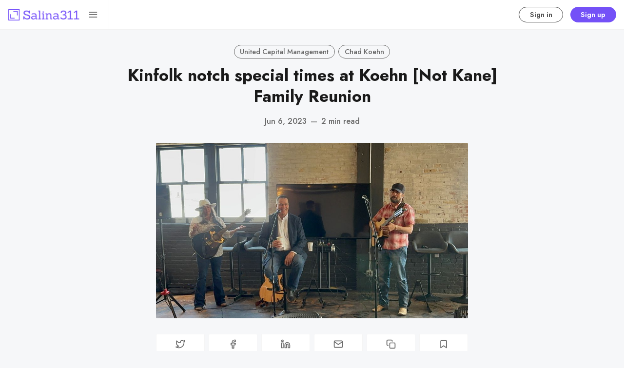

--- FILE ---
content_type: text/html; charset=utf-8
request_url: https://salina311.com/kinfolk-notch-special-times-at-koehn-not-kane-family-reunion/
body_size: 14117
content:
<!DOCTYPE html>
<html lang="en" data-grid-columns="3" data-color-scheme="system">
  <head>
    <meta charset="utf-8">
    <meta http-equiv="X-UA-Compatible" content="IE=edge">

    <title>Kinfolk notch special times at Koehn [Not Kane] Family Reunion</title>

    <meta name="HandheldFriendly" content="True" />
    <meta name="viewport" content="width=device-width, initial-scale=1.0" />
    

    <link rel="preload" href="https://salina311.com/assets/dist/app.min.js?v=0f48b58c62" as="script">
    <link rel="preload" href="https://salina311.com/assets/dist/app.min.css?v=0f48b58c62" as="style">
    <link rel="preconnect" href="https://fonts.googleapis.com">
    <link rel="preconnect" href="https://fonts.gstatic.com" crossorigin>

        <link rel="preload stylesheet" href="https://fonts.googleapis.com/css2?family=Jost:wght@300;400;500;600;700;800&display=swap" 
              as="style" onload="this.onload=null;this.rel='stylesheet'" crossorigin>

        <noscript>
          <link href="https://fonts.googleapis.com/css2?family=Jost:wght@300;400;500;600;700;800&display=swap" rel="stylesheet">
        </noscript>





    <script async src="https://salina311.com/assets/dist/app.min.js?v=0f48b58c62"></script>

    <link rel="stylesheet" type="text/css" href="https://salina311.com/assets/dist/app.min.css?v=0f48b58c62" />

    <!--cssential--><style></style><!--/cssential-->

    <script>
  // Basic Config
  let CONFIG = {
    GHOST_URL: ``, 
    GHOST_KEY: ``,
    GHOST_SEARCH_IN_CONTENT: !!``,
    GHOST_VERSION: 'v5.0', /* Ghost version */
    GHOST_SEARCH_LIMIT: 8, /* Search result limit */
    DEFAULT_VIEW_TYPE: `grid`,
    DEFAULT_GRID_COLUMNS: 3, /* Nr of columns for post cards. Possible values 2 or 3. */
    DEFAULT_COLOR_SCHEME: `System`,
    ENABLE_COLOR_SCHEME_PICKER: true, /* Enable Color cheme picker */
    ENABLE_IMAGE_LIGHTBOX: !!`true`,
    ENABLE_SCROLL_TO_TOP: true, /* Enable Scroll Top Button */
    ENABLE_FILTER: true, /* Enable filter feature on homepage */
    ENABLE_HYPHENS: false, /* Enable hyphens */
    ENABLE_PWA: false, /* Enable PWA - Progressive Web App */
    ENABLE_STICKY_HEADER: !!``,
    ENABLE_MENU_AUTO_CLOSE: true, /* Auto close menu when clicking outside of it */
    DISQUS_SHORTNAME: 'biron-demo', /* Replace 'biron-demo' with your disqus account shortname */
    COVE_ID: 'f03ab542e4e2671c13b4f4c429d762e6', /* To use Cove, replace the below id with your cove publication id*/
    OPEN_LINKS_IN_NEW_TAB: !!``,
  }

  // Color schemes, you can either modify the existing ones or add new ones
  const COLOR_SCHEMES = [
    {
      "id": "light",
      "name": "Light",
      "colors": {
        "primary": "var(--ghost-accent-color)",
        "secondary": "#f77a3b",
        "text": "hsl(0, 0%, 10%)",
        "text_acc_1": "hsl(0, 0%, 20%)",
        "text_acc_2": "hsl(0, 0%, 30%)",
        "text_acc_3": "hsl(0, 0%, 40%)",
        "text_reverse": "hsl(0, 0%, 90%)",
        "bg": "hsl(0, 100%, 100%)",
        "bg_body": "hsl(219,23%,97%)",
        "bg_acc_1": "hsl(0, 0%, 98%)",
        "bg_acc_2": "hsl(0, 0%, 96%)",
        "bg_acc_3": "hsl(0, 0%, 94%)",
        "bg_reverse": "hsl(0, 0%, 10%)",
        "neutral": "hsl(0, 0%, 50%)",
        "border": "hsl(0, 0%, 95%)"
      }
    },
    {
      "id": "dark",
      "name": "Dark",
      "colors": {
        "primary": "var(--ghost-accent-color)",
        "secondary": "#f77a3b",
        "text": "hsl(0, 0%, 90%)",
        "text_acc_1": "hsl(0, 0%, 80%)",
        "text_acc_2": "hsl(0, 0%, 70%)",
        "text_acc_3": "hsl(0, 0%, 60%)",
        "text_reverse": "hsl(0, 0%, 10%)",
        "bg": "hsl(0, 0%, 8%)",
        "bg_body": "hsl(0, 0%, 3%)",
        "bg_acc_1": "hsl(0, 0%, 10%)",
        "bg_acc_2": "hsl(0, 0%, 12%)",
        "bg_acc_3": "hsl(0, 0%, 15%)",
        "bg_reverse": "hsl(0, 0%, 90%)",
        "neutral": "hsl(0, 0%, 50%)",
        "border": "hsl(0, 0%, 15%)"
      }
    }, 
    {
      "id": "whitesmoke",
      "name": "Whitesmoke",
      "colors": {
        "primary": "hsl(354, 81%, 65%)",
        "secondary": "hsl(185, 54%, 45%)",
        "text": "hsl(34, 36%, 10%)",
        "text_acc_1": "hsl(34, 36%, 20%)",
        "text_acc_2": "hsl(34, 36%, 30%)",
        "text_acc_3": "hsl(34, 36%, 40%)",
        "text_reverse": "hsl(34, 36%, 90%)",
        "bg": "hsl(34, 36%, 96%)",
        "bg_body": "hsl(34, 36%, 93%)",
        "bg_acc_1": "hsl(34, 36%, 90%)",
        "bg_acc_2": "hsl(34, 36%, 88%)",
        "bg_acc_3": "hsl(34, 36%, 85%)",
        "bg_reverse": "hsl(34, 36%, 10%)",
        "neutral": "hsl(34, 36%, 50%)",
        "border": "hsl(34, 36%, 85%)"
      }
    }, 
    {
      "id": "midnight",
      "name": "Midnight",
      "colors": {
        "primary": "hsl(309, 52%, 50%)",
        "secondary": "hsl(56, 88%, 60%)",
        "text": "hsl(250, 63%, 90%)",
        "text_acc_1": "hsl(250, 63%, 85%)",
        "text_acc_2": "hsl(250, 63%, 80%)",
        "text_acc_3": "hsl(250, 63%, 75%)",
        "text_reverse": "hsl(250, 63%, 10%)",
        "bg": "hsl(250, 63%, 10%)",
        "bg_body": "hsl(250, 63%, 5%)",
        "bg_acc_1": "hsl(250, 63%, 15%)",
        "bg_acc_2": "hsl(250, 63%, 20%)",
        "bg_acc_3": "hsl(250, 63%, 25%)",
        "bg_reverse": "hsl(250, 63%, 90%)",
        "neutral": "hsl(250, 63%, 50%)",
        "border": "hsl(250, 63%, 23%)"
      }
    } 
  ];
</script>

<style>
  body {
    --global-max-width: 1280px;
    --global-radius: 2px;
    --global-radius-round: 50%;
    --global-header-position: initial;
    --global-hyphens: none; /* none / auto */
    --global-menu-icons: none;
    --global-menu-alignement: flex-start; /* flex-start / center / flex-end */
    --global-breadcrumb: none; /* none / flex */
    --global-menu-cta: flex; /* none / flex */
  }
</style>

    <script>
  // Dark/Light Theme Handling
  let preferredTheme; 
  if (CONFIG.DEFAULT_COLOR_SCHEME.toLowerCase() === 'system') {
    const preferredColorScheme = 
    ( window.matchMedia 
      && window.matchMedia('(prefers-color-scheme: dark)').matches
    ) 
    ? 'dark' 
    : 'light'
    preferredTheme = localStorage.getItem('USER_COLOR_SCHEME') || preferredColorScheme;
  } else {
    preferredTheme = localStorage.getItem('USER_COLOR_SCHEME') || CONFIG.DEFAULT_COLOR_SCHEME.toLowerCase();
  }
  document.documentElement.setAttribute('data-color-scheme', preferredTheme);

  // Grid/List View Handling
  let preferredView = localStorage.getItem('USER_VIEW_TYPE') || CONFIG.DEFAULT_VIEW_TYPE;
  document.documentElement.setAttribute('data-view-type', preferredView);

  // Grid columns setting
  document.documentElement.setAttribute('data-grid-columns', CONFIG.DEFAULT_GRID_COLUMNS);

  // =========================
  // Set Hyphens property
  // =========================
  const root = document.documentElement;
  if (CONFIG.ENABLE_HYPHENS) {
    root.style.setProperty('--global-hyphens', 'auto')
  }

  // =========================
  // Set Hyphens property
  // =========================
  if (CONFIG.ENABLE_STICKY_HEADER) {
    //root.style.setProperty('--global-header-position', 'sticky');
    document.documentElement.setAttribute('data-header', 'sticky');
  }
  
  // Global values needed
  const GLOBAL = {
    CURRENT_PAGE: parseInt(''),
    NEXT_PAGE: parseInt(''),
    NEXT_PAGE_LINK: '',
    MAX_PAGES: parseInt(''), 
    LAST_PAGE: `` === `` ? true : false,
    POSTS_PER_PAGE: parseInt('12'),
    ADD_BOOKMARK_MSG: `Saved!`,
    REMOVE_BOOKMARK_MSG: `Removed!`,
    API: ''
  }

  // Set Themes
  let style = document.createElement('style');
  style.innerHTML = `
    ${COLOR_SCHEMES.map(function(theme) { 
      return `
        html[data-color-scheme="${theme.id}"], button[data-color-scheme="${theme.id}"] {
          --color-primary: ${theme.colors.primary};
          --color-secondary: ${theme.colors.secondary};

          --color-text: ${theme.colors.text};
          --color-text-acc-1: ${theme.colors.text_acc_1};
          --color-text-acc-2: ${theme.colors.text_acc_2};
          --color-text-acc-3: ${theme.colors.text_acc_3};
          --color-text-reverse: ${theme.colors.text_reverse};

          --color-bg-body: ${theme.colors.bg_body};  
          --color-bg: ${theme.colors.bg}; 
          --color-bg-acc-1: ${theme.colors.bg_acc_1}; 
          --color-bg-acc-2: ${theme.colors.bg_acc_2}; 
          --color-bg-acc-3: ${theme.colors.bg_acc_3}; 
          --color-bg-reverse: ${theme.colors.bg_reverse};

          --color-neutral: ${theme.colors.neutral}; 
          --color-border: ${theme.colors.border};
        }
        .btn-theme-toggle{display: none}
      `.replace(/\s+/g,'');
    }).join(' ')}
  `
  document.getElementsByTagName('head')[0].appendChild(style);
</script>
    <meta name="description" content="Music from Jill Riley Fletcher and Stan Fletcher wafted through The Sullivan at United Capital Plaza just downstairs from Chad Koehn’s United Capital Management firm.">
    <link rel="icon" href="https://salina311.com/content/images/size/w256h256/2021/06/noun_area_3399986.png" type="image/png">
    <link rel="canonical" href="https://salina311.com/kinfolk-notch-special-times-at-koehn-not-kane-family-reunion/">
    <meta name="referrer" content="no-referrer-when-downgrade">
    
    <meta property="og:site_name" content="Salina311">
    <meta property="og:type" content="article">
    <meta property="og:title" content="Kinfolk notch special times at Koehn [Not Kane] Family Reunion">
    <meta property="og:description" content="Toes tapped to country gospel tunes while members of the Koehn [Not Kane] family dined on breakfast pizza, rolls, fresh fruit, coffee and juice during early June in downtown Salina, Kansas.">
    <meta property="og:url" content="https://salina311.com/kinfolk-notch-special-times-at-koehn-not-kane-family-reunion/">
    <meta property="og:image" content="https://salina311.com/content/images/size/w1200/2023/06/84c89eb0-dee8-4216-820d-25c5a306bbae.jpg">
    <meta property="article:published_time" content="2023-06-07T02:22:18.000Z">
    <meta property="article:modified_time" content="2024-01-17T16:40:21.000Z">
    <meta property="article:tag" content="United Capital Management">
    <meta property="article:tag" content="Chad Koehn">
    
    <meta property="article:publisher" content="https://www.facebook.com/getsalina311">
    <meta name="twitter:card" content="summary_large_image">
    <meta name="twitter:title" content="Kinfolk notch special times at Koehn [Not Kane] Family Reunion">
    <meta name="twitter:description" content="Toes tapped to country gospel tunes while members of the Koehn [Not Kane] family dined on breakfast pizza, rolls, fresh fruit, coffee and juice during early June in downtown Salina, Kansas.">
    <meta name="twitter:url" content="https://salina311.com/kinfolk-notch-special-times-at-koehn-not-kane-family-reunion/">
    <meta name="twitter:image" content="https://salina311.com/content/images/size/w1200/2023/06/84c89eb0-dee8-4216-820d-25c5a306bbae.jpg">
    <meta name="twitter:label1" content="Written by">
    <meta name="twitter:data1" content="George">
    <meta name="twitter:label2" content="Filed under">
    <meta name="twitter:data2" content="United Capital Management, Chad Koehn">
    <meta name="twitter:site" content="@getsalina311">
    <meta property="og:image:width" content="1200">
    <meta property="og:image:height" content="675">
    
    <script type="application/ld+json">
{
    "@context": "https://schema.org",
    "@type": "Article",
    "publisher": {
        "@type": "Organization",
        "name": "Salina311",
        "url": "https://salina311.com/",
        "logo": {
            "@type": "ImageObject",
            "url": "https://salina311.com/content/images/2021/06/Group-2.png"
        }
    },
    "author": {
        "@type": "Person",
        "name": "George",
        "image": {
            "@type": "ImageObject",
            "url": "https://salina311.com/content/images/size/w1200/2021/06/IMG_0603-copy.jpg",
            "width": 1200,
            "height": 1213
        },
        "url": "https://salina311.com/author/george/",
        "sameAs": []
    },
    "headline": "Kinfolk notch special times at Koehn [Not Kane] Family Reunion",
    "url": "https://salina311.com/kinfolk-notch-special-times-at-koehn-not-kane-family-reunion/",
    "datePublished": "2023-06-07T02:22:18.000Z",
    "dateModified": "2024-01-17T16:40:21.000Z",
    "image": {
        "@type": "ImageObject",
        "url": "https://salina311.com/content/images/size/w1200/2023/06/84c89eb0-dee8-4216-820d-25c5a306bbae.jpg",
        "width": 1200,
        "height": 675
    },
    "keywords": "United Capital Management, Chad Koehn",
    "description": "Toes tapped to country gospel tunes while members of the Koehn [Not Kane] family dined on breakfast pizza, rolls, fresh fruit, coffee and juice during early June in downtown Salina, Kansas.",
    "mainEntityOfPage": "https://salina311.com/kinfolk-notch-special-times-at-koehn-not-kane-family-reunion/"
}
    </script>

    <meta name="generator" content="Ghost 6.13">
    <link rel="alternate" type="application/rss+xml" title="Salina311" href="https://salina311.com/rss/">
    <script defer src="https://cdn.jsdelivr.net/ghost/portal@~2.56/umd/portal.min.js" data-i18n="true" data-ghost="https://salina311.com/" data-key="6be85358b157f96cd61bc147c5" data-api="https://salina311-2.ghost.io/ghost/api/content/" data-locale="en" crossorigin="anonymous"></script><style id="gh-members-styles">.gh-post-upgrade-cta-content,
.gh-post-upgrade-cta {
    display: flex;
    flex-direction: column;
    align-items: center;
    font-family: -apple-system, BlinkMacSystemFont, 'Segoe UI', Roboto, Oxygen, Ubuntu, Cantarell, 'Open Sans', 'Helvetica Neue', sans-serif;
    text-align: center;
    width: 100%;
    color: #ffffff;
    font-size: 16px;
}

.gh-post-upgrade-cta-content {
    border-radius: 8px;
    padding: 40px 4vw;
}

.gh-post-upgrade-cta h2 {
    color: #ffffff;
    font-size: 28px;
    letter-spacing: -0.2px;
    margin: 0;
    padding: 0;
}

.gh-post-upgrade-cta p {
    margin: 20px 0 0;
    padding: 0;
}

.gh-post-upgrade-cta small {
    font-size: 16px;
    letter-spacing: -0.2px;
}

.gh-post-upgrade-cta a {
    color: #ffffff;
    cursor: pointer;
    font-weight: 500;
    box-shadow: none;
    text-decoration: underline;
}

.gh-post-upgrade-cta a:hover {
    color: #ffffff;
    opacity: 0.8;
    box-shadow: none;
    text-decoration: underline;
}

.gh-post-upgrade-cta a.gh-btn {
    display: block;
    background: #ffffff;
    text-decoration: none;
    margin: 28px 0 0;
    padding: 8px 18px;
    border-radius: 4px;
    font-size: 16px;
    font-weight: 600;
}

.gh-post-upgrade-cta a.gh-btn:hover {
    opacity: 0.92;
}</style><script async src="https://js.stripe.com/v3/"></script>
    <script defer src="https://cdn.jsdelivr.net/ghost/sodo-search@~1.8/umd/sodo-search.min.js" data-key="6be85358b157f96cd61bc147c5" data-styles="https://cdn.jsdelivr.net/ghost/sodo-search@~1.8/umd/main.css" data-sodo-search="https://salina311-2.ghost.io/" data-locale="en" crossorigin="anonymous"></script>
    
    <link href="https://salina311.com/webmentions/receive/" rel="webmention">
    <script defer src="/public/cards.min.js?v=0f48b58c62"></script>
    <link rel="stylesheet" type="text/css" href="/public/cards.min.css?v=0f48b58c62">
    <script defer src="/public/comment-counts.min.js?v=0f48b58c62" data-ghost-comments-counts-api="https://salina311.com/members/api/comments/counts/"></script>
    <script defer src="/public/member-attribution.min.js?v=0f48b58c62"></script>
    <script defer src="/public/ghost-stats.min.js?v=0f48b58c62" data-stringify-payload="false" data-datasource="analytics_events" data-storage="localStorage" data-host="https://salina311.com/.ghost/analytics/api/v1/page_hit"  tb_site_uuid="1439e90f-e81c-4e19-8780-62b37e258dc5" tb_post_uuid="aaed5d98-28df-4947-a4cc-eac838e9ab6b" tb_post_type="post" tb_member_uuid="undefined" tb_member_status="undefined"></script><style>:root {--ghost-accent-color: #7451f7;}</style>
    <script defer data-domain="salina311.com" src="https://plausible.io/js/plausible.js"></script>
<script src="https://cdn.jsdelivr.net/npm/chart.js"></script>
<style>
    .gh-portal-expire-container {
        display: none !important;
    }
</style>
<link rel="stylesheet" href="https://cdn.snipcart.com/themes/v3.2.1/default/snipcart.css" />
  </head>
  <body class="post-template tag-united-capital-management tag-chad-koehn">
      <header class="header">
  <div class="container">
    <div class="row">
      <div class="col-xs-12 header__left flex items-center">
<a class="header__brand" href="https://salina311.com">            <img class="header__logo"
              src="/content/images/size/w300/2021/06/Group-2.png"
              alt="Salina311"/>
</a>
        <div class="flex-1"></div>

        <button class="header__search--toggle flex-cc js-search-toggle" tabindex="0" 
          type="button" title="Search" aria-label="Search">
          <i class="icon icon-search icon--sm">
  <svg class="icon__svg">
    <use xlink:href="https://salina311.com/assets/icons/feather-sprite.svg?v=0f48b58c62#search"></use>
  </svg>
</i>        </button>

        <button class="header__menu--toggle flex-cc js-menu-toggle" tabindex="0" 
          type="button" title="Menu" aria-label="Menu">
          <i class="icon icon-menu icon--sm">
  <svg class="icon__svg">
    <use xlink:href="https://salina311.com/assets/icons/feather-sprite.svg?v=0f48b58c62#menu"></use>
  </svg>
</i>          <i class="icon icon-x icon--sm">
  <svg class="icon__svg">
    <use xlink:href="https://salina311.com/assets/icons/feather-sprite.svg?v=0f48b58c62#x"></use>
  </svg>
</i>        </button>
      </div>

      <div class="col-md-6 col-lg-4 header__center middle-xs flex-1 js-header-search" tabindex="0">
        <div class="header__search flex flex-cc flex-1 js-header-search-inner">
          <form action="/" method="get" class="search__form items-center js-search-form">
            <button class="search__icon m-r-sm js-search-btn" id="search-button"
              type="button" title="Search" aria-label="Search">
              <i class="icon icon-search icon--sm">
  <svg class="icon__svg">
    <use xlink:href="https://salina311.com/assets/icons/feather-sprite.svg?v=0f48b58c62#search"></use>
  </svg>
</i>            </button>
            <input type="search" id="ghost-search-field" class="js-search-input search__input" aria-labelledby="search-button"
              title="Search" placeholder="Type to search..." autocomplete="off" required/>
            <span class="search__cancel js-search-cancel">
              <svg xmlns="http://www.w3.org/2000/svg" viewBox="0 0 512 512"><path d="M256 8C119 8 8 119 8 256s111 248 248 248 248-111 248-248S393 8 256 8zm121.6 313.1c4.7 4.7 4.7 12.3 0 17L338 377.6c-4.7 4.7-12.3 4.7-17 0L256 312l-65.1 65.6c-4.7 4.7-12.3 4.7-17 0L134.4 338c-4.7-4.7-4.7-12.3 0-17l65.6-65-65.6-65.1c-4.7-4.7-4.7-12.3 0-17l39.6-39.6c4.7-4.7 12.3-4.7 17 0l65 65.7 65.1-65.6c4.7-4.7 12.3-4.7 17 0l39.6 39.6c4.7 4.7 4.7 12.3 0 17L312 256l65.6 65.1z"/></svg>
            </span>
          </form>
          <div class="search-result js-search-results" id="ghost-search-results"></div>
        </div>
      </div>

      <div class="col-xs col-md-6 col-lg-8 header__right items-center content-end">
        
          <a class="signin-link" href="/#/portal/signin/">Sign in</a>
          <a class="signup-link header-cta" href="/#/portal/signup/">Sign up</a>
        
        <button class="header__user flex-cc m-l-sm js-member-btn non-member" 
            title="Menu" 
            aria-label="Menu">
            <i class="icon icon-user icon--sm">
  <svg class="icon__svg">
    <use xlink:href="https://salina311.com/assets/icons/feather-sprite.svg?v=0f48b58c62#user"></use>
  </svg>
</i>        </button>
        <div class="user-menu js-user-menu">
    <a class="signup-link" href="/#/portal/signup/" tabindex="0"
      title="Sign up" aria-label="Sign up">
      <i class="icon icon-arrow-up-right icon--xs">
  <svg class="icon__svg">
    <use xlink:href="https://salina311.com/assets/icons/feather-sprite.svg?v=0f48b58c62#arrow-up-right"></use>
  </svg>
</i>Sign up
    </a>
    <a class="signin-link" href="/#/portal/signin/" tabindex="0"
      title="Sign in" aria-label="Sign in">
      <i class="icon icon-log-in icon--xs">
  <svg class="icon__svg">
    <use xlink:href="https://salina311.com/assets/icons/feather-sprite.svg?v=0f48b58c62#log-in"></use>
  </svg>
</i>Sign in
    </a>
</div>      </div>
    </div>
  </div>
</header>
      <nav class="menu js-menu">
  <ul class="nav" role="menu">
    <li class="nav-search" data-test="" role="menuitem">
      <a href="#/search">
          <i class="icon icon-search icon--sm">
  <svg class="icon__svg">
    <use xlink:href="https://salina311.com/assets/icons/menu-icons.svg?v=0f48b58c62#search"></use>
  </svg>
</i>        <span>Search 🔍</span>
      </a>
    </li>
    <li class="nav-home" data-test="" role="menuitem">
      <a href="https://salina311.com/">
          <i class="icon icon-home icon--sm">
  <svg class="icon__svg">
    <use xlink:href="https://salina311.com/assets/icons/menu-icons.svg?v=0f48b58c62#home"></use>
  </svg>
</i>        <span>Home</span>
      </a>
    </li>
    <li class="nav-events-calendar" data-test="" role="menuitem">
      <a href="https://events.salina311.com">
          <i class="icon icon-events-calendar icon--sm">
  <svg class="icon__svg">
    <use xlink:href="https://salina311.com/assets/icons/menu-icons.svg?v=0f48b58c62#events-calendar"></use>
  </svg>
</i>        <span>📅 Events Calendar</span>
      </a>
    </li>
    <li class="nav-advertising" data-test="" role="menuitem">
      <a href="https://salina311.com/marketing/">
          <i class="icon icon-advertising icon--sm">
  <svg class="icon__svg">
    <use xlink:href="https://salina311.com/assets/icons/menu-icons.svg?v=0f48b58c62#advertising"></use>
  </svg>
</i>        <span> 📣 Advertising</span>
      </a>
    </li>
    <li class="nav-post-events-classifieds-free" data-test="" role="menuitem">
      <a href="https://notices.salina311.com/ads/">
          <i class="icon icon-post-events-classifieds-free icon--sm">
  <svg class="icon__svg">
    <use xlink:href="https://salina311.com/assets/icons/menu-icons.svg?v=0f48b58c62#post-events-classifieds-free"></use>
  </svg>
</i>        <span>Post Events/Classifieds (FREE)</span>
      </a>
    </li>
    <li class="nav-subscribe-to-print-newspaper" data-test="" role="menuitem">
      <a href="https://salina311.com/salina311-print-newspaper-subscription/">
          <i class="icon icon-subscribe-to-print-newspaper icon--sm">
  <svg class="icon__svg">
    <use xlink:href="https://salina311.com/assets/icons/menu-icons.svg?v=0f48b58c62#subscribe-to-print-newspaper"></use>
  </svg>
</i>        <span> 📰 SUBSCRIBE TO PRINT NEWSPAPER</span>
      </a>
    </li>
    <li class="nav-read-public-notices" data-test="" role="menuitem">
      <a href="https://salina311.com/tag/public-notices/">
          <i class="icon icon-read-public-notices icon--sm">
  <svg class="icon__svg">
    <use xlink:href="https://salina311.com/assets/icons/menu-icons.svg?v=0f48b58c62#read-public-notices"></use>
  </svg>
</i>        <span>Read Public Notices</span>
      </a>
    </li>
    <li class="nav-submit-public-notices" data-test="" role="menuitem">
      <a href="https://notices.salina311.com/">
          <i class="icon icon-submit-public-notices icon--sm">
  <svg class="icon__svg">
    <use xlink:href="https://salina311.com/assets/icons/menu-icons.svg?v=0f48b58c62#submit-public-notices"></use>
  </svg>
</i>        <span>Submit Public Notices</span>
      </a>
    </li>
    <li class="nav-custom-prints" data-test="" role="menuitem">
      <a href="https://salina311.com/custom-prints-salina311/">
          <i class="icon icon-custom-prints icon--sm">
  <svg class="icon__svg">
    <use xlink:href="https://salina311.com/assets/icons/menu-icons.svg?v=0f48b58c62#custom-prints"></use>
  </svg>
</i>        <span>Custom Prints</span>
      </a>
    </li>
    <li class="nav-insider-rewards" data-test="" role="menuitem">
      <a href="https://salina311.com/insider-rewards/">
          <i class="icon icon-insider-rewards icon--sm">
  <svg class="icon__svg">
    <use xlink:href="https://salina311.com/assets/icons/menu-icons.svg?v=0f48b58c62#insider-rewards"></use>
  </svg>
</i>        <span>🎁 INSIDER REWARDS</span>
      </a>
    </li>
</ul>

    <ul class="nav" role="menu">
    <li class="nav-data-privacy" data-test="" role="menuitem">
      <a href="https://salina311.com/privacy/">
          <i class="icon icon-data-privacy icon--sm">
  <svg class="icon__svg">
    <use xlink:href="https://salina311.com/assets/icons/menu-icons.svg?v=0f48b58c62#data-privacy"></use>
  </svg>
</i>        <span>Data &amp; privacy</span>
      </a>
    </li>
    <li class="nav-contact" data-test="" role="menuitem">
      <a href="https://events.salina311.com/contact/">
          <i class="icon icon-contact icon--sm">
  <svg class="icon__svg">
    <use xlink:href="https://salina311.com/assets/icons/menu-icons.svg?v=0f48b58c62#contact"></use>
  </svg>
</i>        <span>Contact</span>
      </a>
    </li>
    <li class="nav-events-calendar" data-test="" role="menuitem">
      <a href="https://events.salina311.com">
          <i class="icon icon-events-calendar icon--sm">
  <svg class="icon__svg">
    <use xlink:href="https://salina311.com/assets/icons/menu-icons.svg?v=0f48b58c62#events-calendar"></use>
  </svg>
</i>        <span>📅 Events Calendar</span>
      </a>
    </li>
    <li class="nav-what-is-salina311" data-test="" role="menuitem">
      <a href="https://salina311.com/what-is-salina311/">
          <i class="icon icon-what-is-salina311 icon--sm">
  <svg class="icon__svg">
    <use xlink:href="https://salina311.com/assets/icons/menu-icons.svg?v=0f48b58c62#what-is-salina311"></use>
  </svg>
</i>        <span>What is Salina311?</span>
      </a>
    </li>
    <li class="nav-custom-prints" data-test="" role="menuitem">
      <a href="https://salina311.com/custom-prints-salina311/">
          <i class="icon icon-custom-prints icon--sm">
  <svg class="icon__svg">
    <use xlink:href="https://salina311.com/assets/icons/menu-icons.svg?v=0f48b58c62#custom-prints"></use>
  </svg>
</i>        <span>Custom Prints</span>
      </a>
    </li>
    <li class="nav-games-answers" data-test="" role="menuitem">
      <a href="https://salina311.com/games-answers/">
          <i class="icon icon-games-answers icon--sm">
  <svg class="icon__svg">
    <use xlink:href="https://salina311.com/assets/icons/menu-icons.svg?v=0f48b58c62#games-answers"></use>
  </svg>
</i>        <span>GAMES + ANSWERS</span>
      </a>
    </li>
    <li class="nav-about-fractals-network" data-test="" role="menuitem">
      <a href="https://www.fractalsnetwork.com/">
          <i class="icon icon-about-fractals-network icon--sm">
  <svg class="icon__svg">
    <use xlink:href="https://salina311.com/assets/icons/menu-icons.svg?v=0f48b58c62#about-fractals-network"></use>
  </svg>
</i>        <span>About Fractals Network</span>
      </a>
    </li>
</ul>
  
  <span class="flex-1"></span>

    <div class="p">
    <div class="menu-cta">
        <img class="lazyload menu-cta__icon"
          data-src="/content/images/size/w100/2021/06/noun_area_3399986.png"
          src="/content/images/size/w30/2021/06/noun_area_3399986.png"
          alt="Salina311"/>
      <div class="menu-cta__headline">Unlock full access to see the entire library by subscribing to a paid plan.</div>
      <a class="btn btn--xs btn--dark" href="/#/portal/signup/">Sign up</a>
    </div>
  </div>

  <a href="/bookmarks/" class="btn-toggle btn-bookmarks" tabindex="0"
      title="Bookmarks" aria-label="Bookmarks">
    <span class="btn-toggle-icons">
      <i class="icon icon-bookmark icon--xs">
  <svg class="icon__svg">
    <use xlink:href="https://salina311.com/assets/icons/feather-sprite.svg?v=0f48b58c62#bookmark"></use>
  </svg>
</i>    </span>
    <span>Bookmarks</span>
  </a>


  <button class="btn-toggle btn-theme-toggle js-theme-toggle" tabindex="0" 
    title="Theme color scheme" aria-label="Theme color scheme">
    <span class="btn-toggle-icons">
      <i class="icon icon-settings icon--xs">
  <svg class="icon__svg">
    <use xlink:href="https://salina311.com/assets/icons/feather-sprite.svg?v=0f48b58c62#settings"></use>
  </svg>
</i>    </span>
    <span>Theme</span>
  </button>

  <div class="color-scheme-picker js-color-scheme-picker">
</div>

<template class="js-color-scheme-template">
  <button class="color-scheme w-100 js-color-scheme" data-color-scheme="">
    <span class="color-scheme__name flex-1 text-left"></span>
    <span class="color-scheme__color bg-primary"></span>
    <span class="color-scheme__color bg-secondary"></span>
    <span class="color-scheme__color bg-default"></span>
    <span class="color-scheme__color bg-text"></span>
  </button>
</template>

</nav>
    <main class="main">
      
  <div class="container wrapper">
    <div class="hero">
    <ul class="breadcrumb">
	<li class="breadcrumb-item"><a href="https://salina311.com">Home</a></li>
    <li class="breadcrumb-item"><a href="/tag/united-capital-management/">United Capital Management</a></li>
  <li class="breadcrumb-item breadcrumb-item-current">Kinfolk notch special times at Koehn [Not Kane] Family Reunion</li>
</ul>  
  <div class="hero__content flex flex-col flex-cc m-b-lg">
      <div class="tag-list flex flex-wrap m-b-sm">
          <a class="tag-united-capital-management tag-list__item" 
            href="/tag/united-capital-management/" title="United Capital Management" aria-label="United Capital Management">
            United Capital Management
          </a>
          <a class="tag-chad-koehn tag-list__item m-l-sm" 
            href="/tag/chad-koehn/" title="Chad Koehn" aria-label="Chad Koehn">
            Chad Koehn
          </a>
      </div>

    <h1 class="hero__title text-center">Kinfolk notch special times at Koehn [Not Kane] Family Reunion</h1>

      <div class="hero__post-info flex flex-cc text-acc-3 fw-500">
        <span>Jun 6, 2023</span>
        <span class="m-l-sm m-r-sm">&mdash;</span>
        <span>2 min read</span>
      </div>

  </div>

    <div class="hero__media">
      <figure class="hero__figure">
        <img
          class="lazyload hero__img"
          data-srcset="/content/images/size/w300/2023/06/84c89eb0-dee8-4216-820d-25c5a306bbae.jpg 300w,
                  /content/images/size/w600/2023/06/84c89eb0-dee8-4216-820d-25c5a306bbae.jpg 600w,
                  /content/images/size/w1000/2023/06/84c89eb0-dee8-4216-820d-25c5a306bbae.jpg 1000w,
                  /content/images/size/w2000/2023/06/84c89eb0-dee8-4216-820d-25c5a306bbae.jpg 2000w"
          srcset="[data-uri]"
          data-sizes="auto"
          data-src="/content/images/size/w300/2023/06/84c89eb0-dee8-4216-820d-25c5a306bbae.jpg"
          src="/content/images/size/w100/2023/06/84c89eb0-dee8-4216-820d-25c5a306bbae.jpg"
          alt="Kinfolk notch special times at Koehn [Not Kane] Family Reunion"
        />
      </figure>
    </div>
</div>
    <article class="post tag-united-capital-management tag-chad-koehn content-wrap post-access-public">
        <div class="social-share">
  <a class="social-share__item js-share" tabindex="0" target="_blank"
      href="https://twitter.com/share?text=Kinfolk%20notch%20special%20times%20at%20Koehn%20%5BNot%20Kane%5D%20Family%20Reunion&amp;url=https://salina311.com/kinfolk-notch-special-times-at-koehn-not-kane-family-reunion/"
      title="Share on Twitter" aria-label="Share on Twitter">
    <i class="icon icon-twitter icon--sm">
  <svg class="icon__svg">
    <use xlink:href="https://salina311.com/assets/icons/feather-sprite.svg?v=0f48b58c62#twitter"></use>
  </svg>
</i>  </a>
  <a class="social-share__item js-share" tabindex="0"
      href="https://www.facebook.com/sharer.php?u=https://salina311.com/kinfolk-notch-special-times-at-koehn-not-kane-family-reunion/"
      title="Share on Facebook" aria-label="Share on Facebook">
    <i class="icon icon-facebook icon--sm">
  <svg class="icon__svg">
    <use xlink:href="https://salina311.com/assets/icons/feather-sprite.svg?v=0f48b58c62#facebook"></use>
  </svg>
</i>  </a>
  <a class="social-share__item js-share" tabindex="0" target="_blank"
      href="https://www.linkedin.com/shareArticle?mini=true&url=https://salina311.com/kinfolk-notch-special-times-at-koehn-not-kane-family-reunion/&title=Kinfolk%20notch%20special%20times%20at%20Koehn%20%5BNot%20Kane%5D%20Family%20Reunion&summary=Kinfolk%20notch%20special%20times%20at%20Koehn%20%5BNot%20Kane%5D%20Family%20Reunion"
      title="Share on Linkedin" aria-label="Share on Linkedin">
    <i class="icon icon-linkedin icon--sm">
  <svg class="icon__svg">
    <use xlink:href="https://salina311.com/assets/icons/feather-sprite.svg?v=0f48b58c62#linkedin"></use>
  </svg>
</i>  </a>
  <a class="social-share__item" tabindex="0"
      href="mailto:?subject=Kinfolk%20notch%20special%20times%20at%20Koehn%20%5BNot%20Kane%5D%20Family%20Reunion&body=https://salina311.com/kinfolk-notch-special-times-at-koehn-not-kane-family-reunion/&nbsp;Kinfolk%20notch%20special%20times%20at%20Koehn%20%5BNot%20Kane%5D%20Family%20Reunion"
      title="Share by email" aria-label="Share by email">
    <i class="icon icon-mail icon--sm">
  <svg class="icon__svg">
    <use xlink:href="https://salina311.com/assets/icons/feather-sprite.svg?v=0f48b58c62#mail"></use>
  </svg>
</i>  </a>
  <button class="copy-link js-copy-link" tabindex="0" data-url="https://salina311.com/kinfolk-notch-special-times-at-koehn-not-kane-family-reunion/"
      title="Copy to clipboard" data-label="Copied!" aria-label="Copy to clipboard">
    <i class="icon icon-copy icon--sm">
  <svg class="icon__svg">
    <use xlink:href="https://salina311.com/assets/icons/feather-sprite.svg?v=0f48b58c62#copy"></use>
  </svg>
</i>  </button>
  <button class="handle-bookmark js-handle-bookmark" tabindex="0" 
      data-id="647fe9620e93b60001309bab" data-url="https://salina311.com/kinfolk-notch-special-times-at-koehn-not-kane-family-reunion/" data-title="Kinfolk notch special times at Koehn [Not Kane] Family Reunion"
      title="Bookmark" data-label="" aria-label="Bookmark">
    <i class="icon icon-bookmark icon--sm">
  <svg class="icon__svg">
    <use xlink:href="https://salina311.com/assets/icons/feather-sprite.svg?v=0f48b58c62#bookmark"></use>
  </svg>
</i>  </button>
</div>


      <div class="content">
          <p class="content-excerpt">
            Toes tapped to country gospel tunes while members of the Koehn [Not Kane] family dined on breakfast pizza, rolls, fresh fruit, coffee and juice during early June in downtown Salina, Kansas.
          </p>
        
          <p>By Tim Unruh</p><p>Toes tapped to country gospel tunes while members of the Koehn [Not Kane] family dined on breakfast pizza, rolls, fresh fruit, coffee and juice during early June in downtown Salina, Kansas.</p><p>Music from Jill Riley Fletcher and Stan Fletcher wafted through The Sullivan at United Capital Plaza just downstairs from Chad Koehn’s <a href="https://www.ucmofkansas.com/team/chad-koehn?ref=salina311.com">United Capital Management</a> firm.</p><p>“This is my story, this is my song, praising my Savior, all the day long,” the couple harmonized.</p><p>The audience of more than 30 responded with applause, while toddlers to senior citizens enjoyed a cool morning in north-central Kansas.</p><p>Pastor Ryan Ausmus of First Presbyterian Church at Dodge City — Chad’s cousin and the oldest grandson of Myron Koehn — wrapped up the event with a sermon, quoting verses from a thick New American Standard Bible resting on a podium before him.</p><p>One towheaded tyke, Lincoln Ausmus, 3, listened in from just a few feet away. He’s the pastor’s nephew, and son of Caleb and Mandy Ausmus, of Olathe.</p><p>“This isn’t my first rodeo,” the pastor quipped.</p><p>He is the only clergy in the 209-member Josephine Koehn family based in Montezuma, southwest Kansas, the late great-grandmother to the Ausmus boys and Chad Koehn.</p><p>The pastor shared “an old-school message in this day and age, preaching the true gospel of Jesus Christ, the humanity of Christ. (Jesus) was a man, but not a mere human being. He was literally God in the flesh. God said to Moses, ‘I am who I am …’ ”</p><p>The worship service was on the heels of a family reunion that brought some 115 descendants of the Koehn clan from all over Middle America to <a href="https://koehnranch.com/?ref=salina311.com" rel="noreferrer">Chad’s Koehn Family Ranch</a> in eastern Saline County.</p><p>Jim Howard, owner-operator of Howard Wagyu, provided the barbecue. He is the husband of Ashley Howard, marketing director at UCM, who organized and presided over the Sunday concert.</p><p>The weekend was a celebration of family. Early Koehns migrated to Kansas in the late 19th century to homestead the land to farm and ranch on the Great Plains.</p><p>The Fletchers enjoy a similar background. They grew up in Gruver, a town on the northern limits of the Texas panhandle, cattle ranchers who prospered by their work ethic.</p><p>But the dynamic was complex, Jill said, with a few “hot heads” in the group that was not above having a fight at a funeral.</p><p>She shared songs and stories in an hourlong concert from a 12-song story album, dubbed Common Ground “chronicling four generations of her wild and wonderful Texas cattle ranching family,” according to promotional materials.</p><p>The Koehn were “remarkably close,” Chad said, but with much less musical acumen. The Fletchers filled the void nicely, he said, but admitted he first called Alan Jackson, who was booked up for the weekend.</p><p><a href="https://therealchadkoehn.com/?ref=salina311.com" rel="noreferrer">Chad</a> spent some time at the microphone, sharing memories growing up on the Koehn spread near Montezuma.</p><p>“Thank-you for allowing us to gather over the last few days as a family,” said Pastor Ausmus, who is still often referred to as “Moose.” The nickname was given to him at age 7 as a baseball player. It stuck with him as a member of the Dodge City High School Red Demon football team as a tight end (Class of 1991); later as an offensive lineman for Dodge City Community College Conquistadors and Panhandle State University Aggies.</p>
      </div>
    </article>

      <div class="content-wrap">
        <div class="post-authors p flex flex-wrap bg-default">
          <div class="section__title text-acc-3 m-b-sm">Published by</div>
          <span class="special-delimiter"></span>
              <div class="card author-card author-george" data-type="post">
    <a class="author-card__media flex flex-cc" href="/author/george/">
      <img class="lazyload author-card__img is-round z-index-1 has-shadow" 
        data-srcset="/content/images/size/w300/2021/06/IMG_0603-copy.jpg 300w,
            /content/images/size/w600/2021/06/IMG_0603-copy.jpg 600w"
        srcset="[data-uri]"
        data-sizes="auto"
        data-src="/content/images/size/w100/2021/06/IMG_0603-copy.jpg"
        src="/content/images/size/w30/2021/06/IMG_0603-copy.jpg"
        alt="George"
      />
    
  </a>

  <div class="author-card__content flex-1 flex flex-col text-acc-1">
      <div class="author-card__name fw-600 text-lg m-b-xs"><a href="/author/george/">George</a></div>
    
      <div class="author-card__descr text-acc-2 m-b">Friendly, local news provider.</div>
    
      <div class="author-card__details flex">

        <div class="author-card__social flex">
        </div>
      </div>
  </div>
</div>
        </div>
      </div>

      <div class="content-wrap">
        <div class="comments shadow bg-default flex flex-col flex-cc p-lg" id="comments">
  
        <script defer src="https://cdn.jsdelivr.net/ghost/comments-ui@~1.3/umd/comments-ui.min.js" data-locale="en" data-ghost-comments="https://salina311.com/" data-api="https://salina311-2.ghost.io/ghost/api/content/" data-admin="https://salina311-2.ghost.io/ghost/" data-key="6be85358b157f96cd61bc147c5" data-title="null" data-count="true" data-post-id="647fe9620e93b60001309bab" data-color-scheme="auto" data-avatar-saturation="60" data-accent-color="#7451f7" data-comments-enabled="paid" data-publication="Salina311" crossorigin="anonymous"></script>
    
</div>      </div>

        <div class="related-posts m-t-lg">
      <div class="section__title m-b">You might also like</div>
      
      <div class="row post-feed">
          <div class="col-xs-12 col-md-6 col-lg-4 m-b-lg">
            <article class="card post-card post tag-united-capital-management tag-bitcoin h-100 js-post-card"> 


  <div class="post-card__content">
      <div class="tag-list flex flex-wrap m-b-sm">
          <a class="tag-united-capital-management tag-list__item m-r-sm" 
            href="/tag/united-capital-management/" aria-label="United Capital Management">
            United Capital Management
          </a>
          <a class="tag-bitcoin tag-list__item m-r-sm" 
            href="/tag/bitcoin/" aria-label="Bitcoin">
            Bitcoin
          </a>
      </div>

    <h2 class="post-card__title">
      <a href="/bitcoin-banter-ucms-red-neck-yacht-fund-invited-to-partner-with-eric-trump/" aria-label="Bitcoin Banter: UCM’s Red Neck Yacht Fund Invited To Partner With Eric Trump">Bitcoin Banter: UCM’s Red Neck Yacht Fund Invited To Partner With Eric Trump</a>
    </h2>

    <div class="post-card__details flex items-center m-b">
      <span class="visibility m-r">members</span>
      <span class="m-r fw-400">&ndash;</span>
      <span class="read-time">5 min read</span>
    </div>

    <div class="post-card__exc m-b">
        &hellip;
    </div>

    <div class="flex-1"></div>

    <div class="post-card__ftr">      
      <time datetime="2025-05-26" class="post-card__date flex-1">
        May 26, 2025
      </time>

      <div class="author-mini flex items-center">
          <a href="/author/george/" class="author-mini__item has-img  nr-1" 
            title="George" aria-label="George">
            <span class="author-mini__tooltip">George</span>
              <img 
                class="lazyload author-mini__img" 
                data-sizes="auto"
                data-src="/content/images/size/w100/2021/06/IMG_0603-copy.jpg" 
                src="/content/images/size/w30/2021/06/IMG_0603-copy.jpg" 
                alt="George" 
              />
          </a>
      </div>
    </div>
  </div>

</article>          </div>
          <div class="col-xs-12 col-md-6 col-lg-4 m-b-lg">
            <article class="card post-card post tag-united-capital-management h-100 js-post-card"> 


  <div class="post-card__content">
      <div class="tag-list flex flex-wrap m-b-sm">
          <a class="tag-united-capital-management tag-list__item m-r-sm" 
            href="/tag/united-capital-management/" aria-label="United Capital Management">
            United Capital Management
          </a>
      </div>

    <h2 class="post-card__title">
      <a href="/united-capital-management-congratulates-tanner-jackman-cfa-r/" aria-label="United Capital Management Congratulates Tanner Jackman, CFA®">United Capital Management Congratulates Tanner Jackman, CFA®</a>
    </h2>

    <div class="post-card__details flex items-center m-b">
      <span class="visibility m-r">public</span>
      <span class="m-r fw-400">&ndash;</span>
      <span class="read-time">1 min read</span>
    </div>

    <div class="post-card__exc m-b">
        United Capital Management of Kansas, Inc. is proud to announce that Tanner Jackman has officially earned the Chartered Financial Analyst®&hellip;
    </div>

    <div class="flex-1"></div>

    <div class="post-card__ftr">      
      <time datetime="2025-04-28" class="post-card__date flex-1">
        Apr 28, 2025
      </time>

      <div class="author-mini flex items-center">
          <a href="/author/joshua/" class="author-mini__item has-icon nr-1" 
            title="Joshua Barnhart" aria-label="Joshua Barnhart">
            <span class="author-mini__tooltip">Joshua Barnhart</span>
              <span class="author-mini__letter">Joshua Barnhart</span>
          </a>
      </div>
    </div>
  </div>

</article>          </div>
          <div class="col-xs-12 col-md-6 col-lg-4 m-b-lg">
            <article class="card post-card post tag-united-capital-management h-100 js-post-card"> 


  <div class="post-card__content">
      <div class="tag-list flex flex-wrap m-b-sm">
          <a class="tag-united-capital-management tag-list__item m-r-sm" 
            href="/tag/united-capital-management/" aria-label="United Capital Management">
            United Capital Management
          </a>
      </div>

    <h2 class="post-card__title">
      <a href="/untitled-465/" aria-label="Proud to Expand: United Capital Management Opens Phillipsburg Office!">Proud to Expand: United Capital Management Opens Phillipsburg Office!</a>
    </h2>

    <div class="post-card__details flex items-center m-b">
      <span class="visibility m-r">members</span>
      <span class="m-r fw-400">&ndash;</span>
      <span class="read-time">1 min read</span>
    </div>

    <div class="post-card__exc m-b">
        &hellip;
    </div>

    <div class="flex-1"></div>

    <div class="post-card__ftr">      
      <time datetime="2025-04-26" class="post-card__date flex-1">
        Apr 26, 2025
      </time>

      <div class="author-mini flex items-center">
          <a href="/author/joshua/" class="author-mini__item has-icon nr-1" 
            title="Joshua Barnhart" aria-label="Joshua Barnhart">
            <span class="author-mini__tooltip">Joshua Barnhart</span>
              <span class="author-mini__letter">Joshua Barnhart</span>
          </a>
      </div>
    </div>
  </div>

</article>          </div>
      </div>
    </div>

    
  
  </div>

    </main>

      <footer class="footer">
  <div class="container wrapper">
      <div class="footer__sub p-t-xl p-b-xl border-bottom-1">
        <div class="row">
          <div class="col-xs-12 col-md-6 footer__sub-text">
            <h3 class="m-b-0">Ready to get started now?</h3>
            <div>Subscribe to get access to premium content or contact us if you have any questions.</div>
          </div>
          <div class="col-xs-12 col-md-6">
            <div class="flex footer__sub-action">
              <a href="/#/portal/membership/" class="btn btn--brand btn--rounded m-r">Subscribe</a>
              <a href="/contact-us/" class="btn btn--bordered btn--rounded">Contact us</a>
            </div>
          </div>
        </div>
      </div>

    <div class="footer__top p-t-lg p-b border-bottom-1 text-acc-1">
      <div class="row">
        <div class="col-xs-12 col-md-4 m-b-sm">
          <div class="footer__title">Salina311</div>
          <div class="m-b text-acc-3">Salina Stories, Data, Events, Commerce, &amp; Rewards. (Also the Official Newspaper of Record in Saline County)</div>
          <div class="social flex">
  <a class="social__item"
     href="https://www.facebook.com/getsalina311" target="_blank" title="Facebook"
     aria-label="Facebook" rel="noreferrer">
    <i class="icon icon-facebook icon--sm">
  <svg class="icon__svg">
    <use xlink:href="https://salina311.com/assets/icons/feather-sprite.svg?v=0f48b58c62#facebook"></use>
  </svg>
</i>  </a>
  <a class="social__item"
     href="https://x.com/getsalina311" target="_blank" title="Twitter"
     aria-label="Twitter" rel="noreferrer">
    <i class="icon icon-twitter icon--sm">
  <svg class="icon__svg">
    <use xlink:href="https://salina311.com/assets/icons/feather-sprite.svg?v=0f48b58c62#twitter"></use>
  </svg>
</i>  </a>
  <a class="social__item"
     href="https://instagram.com" target="_blank" title="Instagram"
     aria-label="Instagram" rel="noreferrer">
    <i class="icon icon-instagram icon--sm">
  <svg class="icon__svg">
    <use xlink:href="https://salina311.com/assets/icons/feather-sprite.svg?v=0f48b58c62#instagram"></use>
  </svg>
</i>  </a>
  <a class="social__item"
     href="/rss" target="_blank" title="RSS"
     aria-label="RSS" rel="noreferrer">
    <i class="icon icon-rss icon--sm">
  <svg class="icon__svg">
    <use xlink:href="https://salina311.com/assets/icons/feather-sprite.svg?v=0f48b58c62#rss"></use>
  </svg>
</i>  </a>
</div>
        </div>
        <div class="col-xs-12 col-md-2 m-b-sm">
        </div>
        <div class="col-xs-12 col-md-2 m-b-sm">
          <div class="footer__title">Navigation</div>
          <ul class="nav" role="menu">
    <li class="nav-search" data-test="" role="menuitem">
      <a href="#/search">
        <span>Search 🔍</span>
      </a>
    </li>
    <li class="nav-home" data-test="" role="menuitem">
      <a href="https://salina311.com/">
        <span>Home</span>
      </a>
    </li>
    <li class="nav-events-calendar" data-test="" role="menuitem">
      <a href="https://events.salina311.com">
        <span>📅 Events Calendar</span>
      </a>
    </li>
    <li class="nav-advertising" data-test="" role="menuitem">
      <a href="https://salina311.com/marketing/">
        <span> 📣 Advertising</span>
      </a>
    </li>
    <li class="nav-post-events-classifieds-free" data-test="" role="menuitem">
      <a href="https://notices.salina311.com/ads/">
        <span>Post Events/Classifieds (FREE)</span>
      </a>
    </li>
    <li class="nav-subscribe-to-print-newspaper" data-test="" role="menuitem">
      <a href="https://salina311.com/salina311-print-newspaper-subscription/">
        <span> 📰 SUBSCRIBE TO PRINT NEWSPAPER</span>
      </a>
    </li>
    <li class="nav-read-public-notices" data-test="" role="menuitem">
      <a href="https://salina311.com/tag/public-notices/">
        <span>Read Public Notices</span>
      </a>
    </li>
    <li class="nav-submit-public-notices" data-test="" role="menuitem">
      <a href="https://notices.salina311.com/">
        <span>Submit Public Notices</span>
      </a>
    </li>
    <li class="nav-custom-prints" data-test="" role="menuitem">
      <a href="https://salina311.com/custom-prints-salina311/">
        <span>Custom Prints</span>
      </a>
    </li>
    <li class="nav-insider-rewards" data-test="" role="menuitem">
      <a href="https://salina311.com/insider-rewards/">
        <span>🎁 INSIDER REWARDS</span>
      </a>
    </li>
</ul>
        </div>
        <div class="col-xs-12 col-md-2 m-b-sm">
            <div class="footer__title">Quick links</div>
            <ul class="nav" role="menu">
    <li class="nav-data-privacy" data-test="" role="menuitem">
      <a href="https://salina311.com/privacy/">
        <span>Data &amp; privacy</span>
      </a>
    </li>
    <li class="nav-contact" data-test="" role="menuitem">
      <a href="https://events.salina311.com/contact/">
        <span>Contact</span>
      </a>
    </li>
    <li class="nav-events-calendar" data-test="" role="menuitem">
      <a href="https://events.salina311.com">
        <span>📅 Events Calendar</span>
      </a>
    </li>
    <li class="nav-what-is-salina311" data-test="" role="menuitem">
      <a href="https://salina311.com/what-is-salina311/">
        <span>What is Salina311?</span>
      </a>
    </li>
    <li class="nav-custom-prints" data-test="" role="menuitem">
      <a href="https://salina311.com/custom-prints-salina311/">
        <span>Custom Prints</span>
      </a>
    </li>
    <li class="nav-games-answers" data-test="" role="menuitem">
      <a href="https://salina311.com/games-answers/">
        <span>GAMES + ANSWERS</span>
      </a>
    </li>
    <li class="nav-about-fractals-network" data-test="" role="menuitem">
      <a href="https://www.fractalsnetwork.com/">
        <span>About Fractals Network</span>
      </a>
    </li>
</ul>
        </div>
        <div class="col-xs-12 col-md-2 m-b-sm">
          <div class="footer__title">Tags</div>
            <div class="footer__tags text-acc-3 flex flex-col m-b">
                <a href="/tag/weather/">Weather</a>
                <a href="/tag/booking/">Booking</a>
                <a href="/tag/jail/">Jail</a>
                <a href="/tag/kansas-wesleyan/">Kansas Wesleyan</a>
                <a href="/tag/crime/">Crime</a>
            </div>
        </div>
      </div>
    </div>

    <div class="footer__bottom text-center">
      <span>&copy;2026&nbsp;<a href="https://www.fractalsnetwork.com">Fractals Network</a>.</span>
    </div>
  </div>
</footer>
      <button class="btn-toggle-round scroll-top js-scroll-top"
  type="button" title="Scroll to top" aria-label="Scroll to top">
  <svg class="progress-circle" width="100%" height="100%" viewBox="-1 -1 102 102">
    <path d="M50,1 a49,49 0 0,1 0,98 a49,49 0 0,1 0,-98"/>
  </svg>
  <i class="icon icon-arrow-up">
  <svg class="icon__svg">
    <use xlink:href="https://salina311.com/assets/icons/feather-sprite.svg?v=0f48b58c62#arrow-up"></use>
  </svg>
</i></button>

    
    

    <div class="notifications">
  <a tabindex="0" class="notify notify-signup js-notify-close" 
    href="javascript:;" data-class="signup-success">
    <div class="container wrapper flex flex-cc">
      <div class="notify__msg flex-1">Great! Next, complete checkout for full access to Salina311.</div> 
      <span class="notify__close"><i class="icon icon-x icon--xs">
  <svg class="icon__svg">
    <use xlink:href="https://salina311.com/assets/icons/feather-sprite.svg?v=0f48b58c62#x"></use>
  </svg>
</i></span>
    </div>
  </a>

  <a tabindex="0" class="notify notify-signin js-notify-close" 
    href="javascript:;" data-class="signin-success">
    <div class="container wrapper flex flex-cc">
      <div class="notify__msg flex-1">Welcome back! You&#x27;ve successfully signed in.</div> 
      <span class="notify__close"><i class="icon icon-x icon--xs">
  <svg class="icon__svg">
    <use xlink:href="https://salina311.com/assets/icons/feather-sprite.svg?v=0f48b58c62#x"></use>
  </svg>
</i></span>
    </div>
  </a>

  <a tabindex="0" class="notify notify-subscribe js-notify-close" 
    href="javascript:;" data-class="subscribe-success">
    <div class="container wrapper flex flex-cc">
      <div class="notify__msg flex-1">You&#x27;ve successfully subscribed to Salina311.</div> 
      <span class="notify__close"><i class="icon icon-x icon--xs">
  <svg class="icon__svg">
    <use xlink:href="https://salina311.com/assets/icons/feather-sprite.svg?v=0f48b58c62#x"></use>
  </svg>
</i></span>
    </div>
  </a>

  <a tabindex="0" class="notify notify-checkout js-notify-close" 
    href="javascript:;" data-class="checkout-success">
    <div class="container wrapper flex flex-cc">
      <div class="notify__msg flex-1">Success! Your account is fully activated, you now have access to all content.</div> 
      <span class="notify__close"><i class="icon icon-x icon--xs">
  <svg class="icon__svg">
    <use xlink:href="https://salina311.com/assets/icons/feather-sprite.svg?v=0f48b58c62#x"></use>
  </svg>
</i></span>
    </div>
  </a>

  <a tabindex="0" class="notify notify-billing-success js-notify-close" 
    href="javascript:;" data-class="billing-success">
    <div class="container wrapper flex flex-cc">
      <div class="notify__msg flex-1">Success! Your billing info has been updated.</div> 
      <span class="notify__close"><i class="icon icon-x icon--xs">
  <svg class="icon__svg">
    <use xlink:href="https://salina311.com/assets/icons/feather-sprite.svg?v=0f48b58c62#x"></use>
  </svg>
</i></span>
    </div>
  </a>

  <a tabindex="0" class="notify notify-billing-cancel js-notify-close" 
    href="javascript:;" data-class="billing-cancel">
    <div class="container wrapper flex flex-cc">
      <div class="notify__msg flex-1">Your billing was not updated.</div> 
      <span class="notify__close"><i class="icon icon-x icon--xs">
  <svg class="icon__svg">
    <use xlink:href="https://salina311.com/assets/icons/feather-sprite.svg?v=0f48b58c62#x"></use>
  </svg>
</i></span>
    </div>
  </a>
</div>


    <script>
      if (CONFIG.ENABLE_PWA && 'serviceWorker' in navigator) {
        window.addEventListener('load', function() {
          navigator.serviceWorker.register('/sw.js');
        });
      }
    </script>

      <script>
    // Check if current post is bookmarked
    const bookmarkBtn = document.querySelector('.js-handle-bookmark');
    if (bookmarkBtn) {
      bookmarkBtn.onclick = function(event) {
        handleBookmark(event);
      }
    }
    let bookmarks = JSON.parse(localStorage.getItem('bookmarks')) || [];
    let bookmarked = bookmarks.some(function(i) { return i.id.includes('647fe9620e93b60001309bab')});
    bookmarked ? bookmarkBtn.classList.add('is-saved') : '';

    /** 
    * Handle bookmark
    * @id - Post ID
    * @url - Post url
    * @title - Post title
    */ 
    const handleBookmark = function(event) {
      // Save input values in an object
      let bookmarkObject = {
        id: event.currentTarget.getAttribute('data-id'),
        url: event.currentTarget.getAttribute('data-url'),
        title: event.currentTarget.getAttribute('data-title')
      }

      if (bookmarked) { 
        // Remove bookmark
        const index = bookmarks.findIndex( function(b) { b.id == bookmarkObject.id });
        bookmarks.splice(index, 1);
        localStorage.setItem("bookmarks", JSON.stringify(bookmarks));
        localStorage
        bookmarked = false;
        bookmarkBtn.classList.remove('is-saved'); 
        bookmarkBtn.setAttribute('data-label', GLOBAL.REMOVE_BOOKMARK_MSG);   
      } else { 
        // Add bookmark
        bookmarks.push(bookmarkObject);
        localStorage.setItem('bookmarks', JSON.stringify(bookmarks));
        bookmarked = true;
        bookmarkBtn.classList.add('is-saved');  
        bookmarkBtn.setAttribute('data-label', GLOBAL.ADD_BOOKMARK_MSG);  
      }

      bookmarkBtn.classList.add('has-tooltip'); 
      bookmarkBtn.blur();

      setTimeout(function(){
        bookmarkBtn.classList.remove('has-tooltip');
      }, 1000); 
    };    
    
    const copyBtn = document.querySelector('.js-copy-link');
    if (copyBtn) {
      copyBtn.onclick = function(event) {
        copyToClipboard(event.currentTarget, event.currentTarget.getAttribute('data-url'));
      }
    }
    
    /** 
    * Copy to clipboard
    * @src - source element
    * @str - string to copy
    */ 
    const copyToClipboard = function(src, str) {
      const el = document.createElement('textarea');
      el.value = str;
      el.setAttribute('readonly', '');
      el.style.position = 'absolute';
      el.style.left = '-9999px';
      document.body.appendChild(el);
      el.select();
      document.execCommand('copy');
      document.body.removeChild(el);

      src.classList.add('has-tooltip');
      src.setAttribute('data-label', 'Copied!');

      src.onmouseleave = function() { 
        src.classList.remove('has-tooltip');
        setTimeout(function(){
          src.setAttribute('data-label', '');
        }, 500); 
      }
    };

    // General share settings
    const shareBtns = document.querySelectorAll('.js-share');
    if (shareBtns) {
      shareBtns.forEach(shareBtn = function() {
        shareBtn.onclick = function(event) {
          socialShare(event.currentTarget.getAttribute('href'));
        }
      });
    }

    /** 
    * Social Share
    * @src - source element
    * @str - string to copy
    */ 
    const socialShare = function(href) {
      window.open(href, '', 'menubar=no,toolbar=no,resizable=yes,scrollbars=yes,height=290,width=580');
      return false;
    }
  </script>

  <script>
    if (CONFIG.ENABLE_COLOR_SCHEME_PICKER && 'content' in document.createElement('template')) {
      const themeButton = document.querySelector('.js-theme-toggle');
      themeButton ? themeButton.classList.add('is-visible') : '';

      let colorSchemePicker = document.querySelector('.js-color-scheme-picker');
      let colorSchemeTemplate = document.querySelector('.js-color-scheme-template');

      COLOR_SCHEMES.map(function(theme) { 
        var colorSchemeBtn = colorSchemeTemplate.content.cloneNode(true).querySelector('button');
        colorSchemeBtn.setAttribute('data-color-scheme', theme.id);
        colorSchemeBtn.querySelector('.color-scheme__name').textContent = theme.name;
        colorSchemePicker.appendChild(colorSchemeBtn);
      }).join(' ')
    } 

    const colorSchemeBtns = document.querySelectorAll('.js-color-scheme');
    colorSchemeBtns.forEach(function(colorSchemeBtn) {
      colorSchemeBtn.onclick = function(event) {
        setColorScheme(event.currentTarget.getAttribute('data-color-scheme'));
      }
    })
  </script>

  <script>
    const scrollTop = document.querySelector('.js-scroll-top');

    if (scrollTop && CONFIG.ENABLE_SCROLL_TO_TOP) {
      const progressPath = document.querySelector('.scroll-top path');
      const pathLength = progressPath.getTotalLength();
      progressPath.style.transition = progressPath.style.WebkitTransition = 'none';
      progressPath.style.strokeDasharray = `${pathLength} ${pathLength}`;
      progressPath.style.strokeDashoffset = pathLength;
      progressPath.getBoundingClientRect();
      progressPath.style.transition = progressPath.style.WebkitTransition = 'stroke-dashoffset 10ms linear';		
      const updateProgress = function() {
        const scroll = window.scrollY || window.scrollTop || document.documentElement.scrollTop;
    
        const docHeight = Math.max(
          document.body.scrollHeight, document.documentElement.scrollHeight,
          document.body.offsetHeight, document.documentElement.offsetHeight,
          document.body.clientHeight, document.documentElement.clientHeight
        );
    
        const windowHeight = Math.max(document.documentElement.clientHeight, window.innerHeight || 0);
    
        const height = docHeight - windowHeight;
        var progress = pathLength - (scroll * pathLength / height);
        progressPath.style.strokeDashoffset = progress;
      }
    
      updateProgress();
      const offset = 60;

      window.addEventListener('scroll', function(event) {
        updateProgress();
        
        //Scroll back to top
        const scrollPos = window.scrollY || window.scrollTop || document.getElementsByTagName('html')[0].scrollTop;
        scrollPos > offset ? scrollTop.classList.add('is-active') : scrollTop.classList.remove('is-active');
      
      }, false);
    }
  </script>

  <script>
    // Give the parameter a variable name
    const action = getParameterByName('action');
    const stripe = getParameterByName('stripe');

    switch (action) {
      case 'subscribe':
        document.body.classList.add('subscribe-success')
        break;
      case 'signup': 
        // window.location = '/signup/?action=checkout';
        break;
      case 'checkout':
        document.body.classList.add('signup-success');
        break;
      case 'signin':
        document.body.classList.add('signin-success');
        break;
      default:
        break;
    }

    switch (stripe) {
      case 'success':
        document.body.classList.add('checkout-success');
        break;
      case 'billing-update-success':
        document.body.classList.add('billing-success');
        break;
      case 'billing-update-cancel':
        document.body.classList.add('billing-cancel');
        break;
      default:
        break;
    }

    /**
    * Members Parse the URL parameter
    * @param {string} name - The parameter name
    * @param {string} url - The URL
    * @param {string} action - Name of the action
    */
    function getParameterByName(name, url) {
      if (!url) url = window.location.href;
      name = name.replace(/[\[\]]/g, '\\$&');
      var regex = new RegExp('[?&]' + name + '(=([^&#]*)|&|#|$)'),
          results = regex.exec(url);
      if (!results) return null;
      if (!results[2]) return '';
      return decodeURIComponent(results[2].replace(/\+/g, ' '));
    }
    
    /**
    * Clean URI
    */
    function clearURI() {
      var uri = window.location.toString();
      if (uri.indexOf("?") > 0) {
        var clean_uri = uri.substring(0, uri.indexOf("?"));
        window.history.replaceState({}, document.title, clean_uri);
      }
    }
  </script>


    
  </body>
</html>
